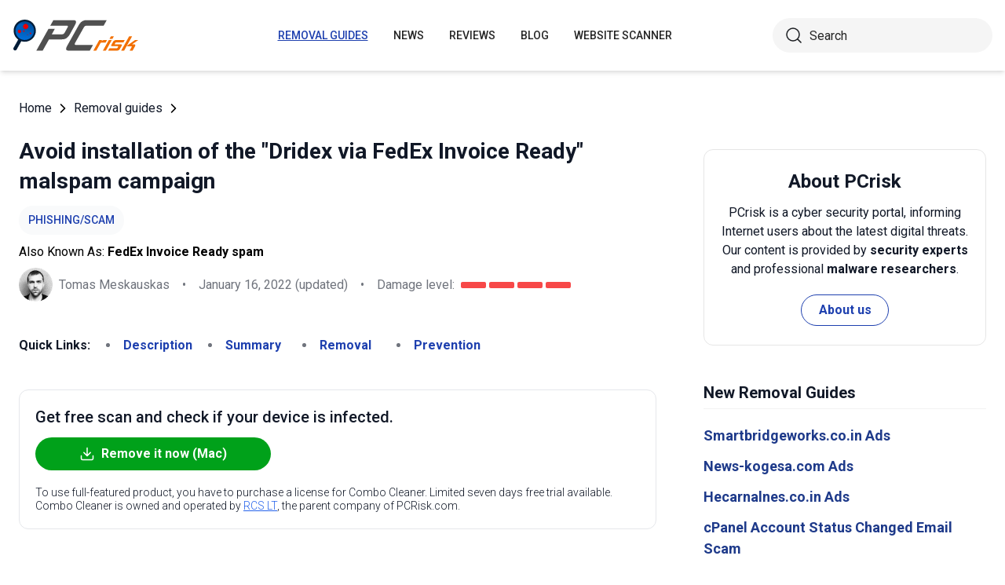

--- FILE ---
content_type: image/svg+xml
request_url: https://www.pcrisk.com/templates/joomspirit_70/images/v2/sprites/sprite.svg
body_size: 990
content:
<svg xmlns="http://www.w3.org/2000/svg" xmlns:xlink="http://www.w3.org/1999/xlink"><symbol fill="none" viewBox="0 0 6.504 11.008" id="icon-arrow" xmlns="http://www.w3.org/2000/svg"><path d="M5.5 10.004 1 5.504l4.5-4.5" stroke="currentColor" stroke-width="1.5" stroke-linejoin="round" stroke-linecap="round"/></symbol><symbol fill="none" viewBox="0 0 20 17.5" id="icon-arrow-bold" xmlns="http://www.w3.org/2000/svg"><path d="M19.676 11.335 12.8 17.271c-.602.52-1.55.098-1.55-.71v-3.126C4.976 13.363 0 12.105 0 6.159 0 3.76 1.546 1.382 3.255.14c.533-.389 1.294.098 1.097.727-1.771 5.664.84 7.168 6.898 7.256V4.688c0-.81.95-1.229 1.55-.71l6.876 5.937a.94.94 0 0 1 0 1.42Z" fill="#0041A1"/></symbol><symbol fill="none" viewBox="0 0 24 24" stroke-width="1.5" stroke="currentColor" id="icon-close" xmlns="http://www.w3.org/2000/svg"><path stroke-linecap="round" stroke-linejoin="round" d="M6 18 18 6M6 6l12 12"/></symbol><symbol fill="none" viewBox="0 0 20 20" id="icon-download" xmlns="http://www.w3.org/2000/svg"><g clip-path="url(#clip24_431)" stroke="currentColor" stroke-width="1.5" stroke-linejoin="round" stroke-linecap="round"><path d="M17.5 12.5v3.334a1.666 1.666 0 0 1-1.667 1.666H4.167A1.668 1.668 0 0 1 2.5 15.834V12.5m3.333-4.167L10 12.499l4.166-4.166M10 12.5v-10"/></g></symbol><symbol fill="none" viewBox="0 0 20 20" id="icon-report" xmlns="http://www.w3.org/2000/svg"><g clip-path="url(#clip39_5153)" stroke="currentColor" stroke-width="1.5" stroke-linejoin="round"><path d="M17.813 16.094a3.124 3.124 0 0 1-3.125 3.125H5.312a3.125 3.125 0 0 1-3.125-3.125V3.906A3.124 3.124 0 0 1 5.313.781h8.08c.83 0 1.625.33 2.21.915l1.293 1.295c.586.586.916 1.381.916 2.21v10.893Zm0-10.625h-3.125c-.864 0-1.563-.7-1.563-1.563V.781"/><path d="M5.313 14.531h9.375m-7.813-2.812v2.812M10 10.156v4.375m3.125-5.937v5.937M5.313 5.469h3.125" stroke-linecap="round"/></g></symbol><symbol fill="none" viewBox="0 0 17 16.265" id="icon-star" xmlns="http://www.w3.org/2000/svg"><path d="m8.5 1 2.318 4.694L16 6.452l-3.75 3.652.885 5.16L8.5 12.828l-4.635 2.438.885-5.16L1 6.451l5.182-.758L8.5 1Z" fill="currentColor"/><path d="M10.818 5.694 16 6.452l-3.75 3.652.885 5.16L8.5 12.828l-4.635 2.438.885-5.16L1 6.451l5.182-.758L8.5 1l2.318 4.694Z" stroke="currentColor" stroke-width="2" stroke-linejoin="round"/></symbol><symbol fill="none" viewBox="0 0 20 19.931" id="icon-virus-search" xmlns="http://www.w3.org/2000/svg"><path d="M8.486 0a8.487 8.487 0 1 0 .001 16.974A8.487 8.487 0 0 0 8.487 0ZM19.65 19.566a1.225 1.225 0 0 1-1.73.015l-3.392-3.333a9.877 9.877 0 0 0 1.729-1.73l3.378 3.319c.48.472.487 1.249.015 1.73ZM8.486 2.363a6.124 6.124 0 1 1 0 12.248 6.124 6.124 0 0 1 0-12.248Z" fill="currentColor" fill-rule="evenodd"/></symbol></svg>